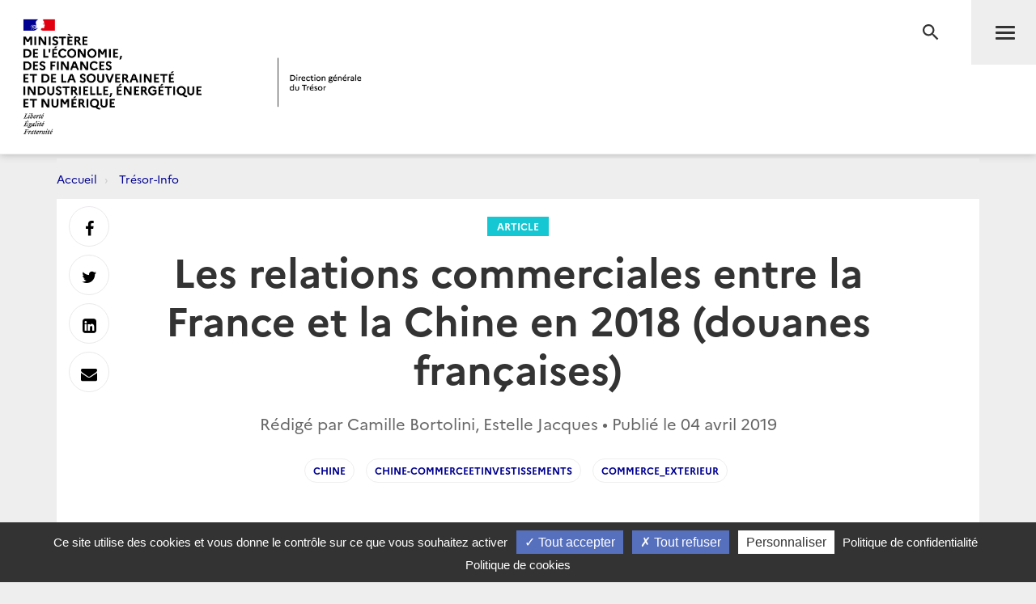

--- FILE ---
content_type: text/html; charset=utf-8
request_url: https://www.tresor.economie.gouv.fr/Articles/16671c85-d180-452d-8078-ae555409b06e/articleSuggestions?_=1769524527030
body_size: 3803
content:
    <div class="row">
        <div class="col-md-10 col-md-offset-1">
            <div class="post">
                <h2 class="text-center">Sur le même sujet</h2>
                <div class="row">
                        <div class="col-sm-6 col-md-3">
                            <a href="/Articles/2021/11/12/breves-economiques-regionales-d-afrique-de-l-ouest-hors-nigeria-ghana-n-422" data-mh="thumbnail" class="thumbnail">
                                <img src="https://www.tresor.economie.gouv.fr/Articles/25d8cc43-0a0e-4d78-b253-8872cb740f1b/images/visuel" alt="Br&#232;ves &#233;conomiques r&#233;gionales d’Afrique de l’Ouest (hors Nig&#233;ria-Ghana) n&#176;422">
                                <div class="caption">
                                    <div class="thumbnail-label">Article</div>
                                    <h3 class="thumbnail-title">Br&#232;ves &#233;conomiques r&#233;gionales d’Afrique de l’Ouest (hors Nig&#233;ria-Ghana) n&#176;422</h3>
                                </div>
                            </a>
                        </div>
                        <div class="col-sm-6 col-md-3">
                            <a href="/Articles/2025/12/19/breves-economiques-de-tunisie-et-de-libye-semaine-du-15-au-19-decembre-2025" data-mh="thumbnail" class="thumbnail">
                                <img src="https://www.tresor.economie.gouv.fr/Articles/f44ed88c-f758-44c7-96a0-ac7ee27f2f6c/images/visuel" alt="Br&#232;ves &#233;conomiques de Tunisie et de Libye – Semaine du 15 au 19 d&#233;cembre 2025">
                                <div class="caption">
                                    <div class="thumbnail-label">Article</div>
                                    <h3 class="thumbnail-title">Br&#232;ves &#233;conomiques de Tunisie et de Libye – Semaine du 15 au 19 d&#233;cembre 2025</h3>
                                </div>
                            </a>
                        </div>
                        <div class="col-sm-6 col-md-3">
                            <a href="/Articles/2025/11/07/breves-economiques-de-tunisie-et-de-libye-semaine-du-3-au-7-novembre-2025" data-mh="thumbnail" class="thumbnail">
                                <img src="https://www.tresor.economie.gouv.fr/Articles/04ddc731-6002-4b56-ba96-169225459aee/images/visuel" alt="Br&#232;ves &#233;conomiques de Tunisie et de Libye – Semaine du 3 au 7 novembre 2025">
                                <div class="caption">
                                    <div class="thumbnail-label">Article</div>
                                    <h3 class="thumbnail-title">Br&#232;ves &#233;conomiques de Tunisie et de Libye – Semaine du 3 au 7 novembre 2025</h3>
                                </div>
                            </a>
                        </div>
                        <div class="col-sm-6 col-md-3">
                            <a href="/Articles/2025/10/17/breves-economiques-de-tunisie-et-de-libye-semaine-du-13-au-17-octobre-2025" data-mh="thumbnail" class="thumbnail">
                                <img src="https://www.tresor.economie.gouv.fr/Articles/77f2a9fa-6084-4b04-b164-4cacad515e9a/images/visuel" alt="Br&#232;ves &#233;conomiques de Tunisie et de Libye – Semaine du 13 au 17 octobre 2025">
                                <div class="caption">
                                    <div class="thumbnail-label">Article</div>
                                    <h3 class="thumbnail-title">Br&#232;ves &#233;conomiques de Tunisie et de Libye – Semaine du 13 au 17 octobre 2025</h3>
                                </div>
                            </a>
                        </div>
                </div>
            </div>
        </div>
    </div>
